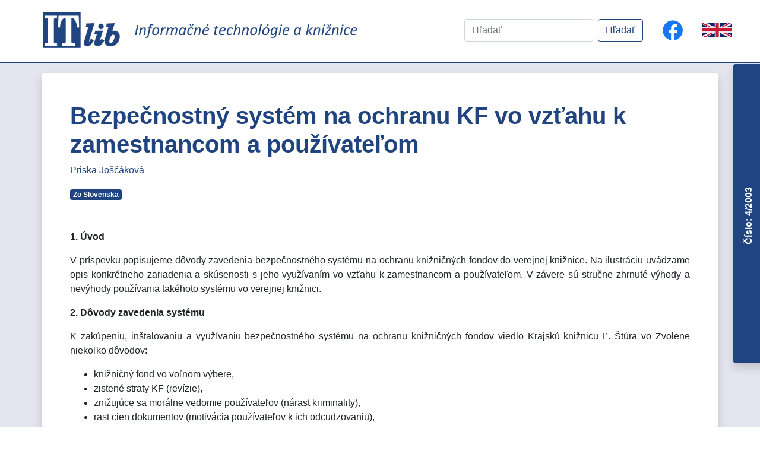

--- FILE ---
content_type: text/html; charset=UTF-8
request_url: https://itlib.cvtisr.sk/clanky/clanek2007/
body_size: 46634
content:
<!DOCTYPE html>
<html lang="sk-SK">

<head>
  <meta charset="UTF-8"> 
  <meta name="viewport" content="width=device-width, initial-scale=1">
  <title>Bezpečnostný systém na ochranu KF vo vzťahu k zamestnancom a používateľom &laquo;  Informačné technológie a knižnice</title>
  <link rel="stylesheet" href="https://itlib.cvtisr.sk/wp-content/themes/ITlib-theme\includes\bootstrap\css\bootstrap.min.css">
  <link href='https://fonts.googleapis.com/css?family=Source+Sans+Pro' rel='stylesheet' type='text/css'>
  <link href='https://fonts.googleapis.com/css?family=Public Sans' rel='stylesheet'>
  <link href="https://fonts.googleapis.com/icon?family=Material+Icons" rel="stylesheet">
  <link href="https://itlib.cvtisr.sk/wp-content/themes/ITlib-theme/blog.css" rel="stylesheet">
  <script async defer crossorigin="anonymous" src="https://connect.facebook.net/en_US/sdk.js"></script>
  <meta name='robots' content='max-image-preview:large' />
<link rel="alternate" title="oEmbed (JSON)" type="application/json+oembed" href="https://itlib.cvtisr.sk/wp-json/oembed/1.0/embed?url=https%3A%2F%2Fitlib.cvtisr.sk%2Fclanky%2Fclanek2007%2F" />
<link rel="alternate" title="oEmbed (XML)" type="text/xml+oembed" href="https://itlib.cvtisr.sk/wp-json/oembed/1.0/embed?url=https%3A%2F%2Fitlib.cvtisr.sk%2Fclanky%2Fclanek2007%2F&#038;format=xml" />
<style id='wp-img-auto-sizes-contain-inline-css' type='text/css'>
img:is([sizes=auto i],[sizes^="auto," i]){contain-intrinsic-size:3000px 1500px}
/*# sourceURL=wp-img-auto-sizes-contain-inline-css */
</style>
<style id='wp-emoji-styles-inline-css' type='text/css'>

	img.wp-smiley, img.emoji {
		display: inline !important;
		border: none !important;
		box-shadow: none !important;
		height: 1em !important;
		width: 1em !important;
		margin: 0 0.07em !important;
		vertical-align: -0.1em !important;
		background: none !important;
		padding: 0 !important;
	}
/*# sourceURL=wp-emoji-styles-inline-css */
</style>
<style id='classic-theme-styles-inline-css' type='text/css'>
/*! This file is auto-generated */
.wp-block-button__link{color:#fff;background-color:#32373c;border-radius:9999px;box-shadow:none;text-decoration:none;padding:calc(.667em + 2px) calc(1.333em + 2px);font-size:1.125em}.wp-block-file__button{background:#32373c;color:#fff;text-decoration:none}
/*# sourceURL=/wp-includes/css/classic-themes.min.css */
</style>
<link rel='stylesheet' id='style-css' href='https://itlib.cvtisr.sk/wp-content/themes/ITlib-theme/style.css?ver=81f011e817e18cee7d9e695cf0b0ff51' type='text/css' media='all' />
<script type="text/javascript" src="https://itlib.cvtisr.sk/wp-includes/js/jquery/jquery.min.js?ver=3.7.1" id="jquery-core-js"></script>
<script type="text/javascript" src="https://itlib.cvtisr.sk/wp-includes/js/jquery/jquery-migrate.min.js?ver=3.4.1" id="jquery-migrate-js"></script>
<script type="text/javascript" src="https://itlib.cvtisr.sk/wp-content/themes/ITlib-theme/includes/js/jquery-3.5.1.min.js?ver=81f011e817e18cee7d9e695cf0b0ff51" id="jquery-script-js"></script>
<script type="text/javascript" id="ITlib-main-js-extra">
/* <![CDATA[ */
var object_name = {"templateUrl":"https://itlib.cvtisr.sk/wp-content/themes/ITlib-theme"};
//# sourceURL=ITlib-main-js-extra
/* ]]> */
</script>
<script type="text/javascript" src="https://itlib.cvtisr.sk/wp-content/themes/ITlib-theme/includes/js/main.js?ver=81f011e817e18cee7d9e695cf0b0ff51" id="ITlib-main-js"></script>
<script type="text/javascript" src="https://itlib.cvtisr.sk/wp-content/themes/ITlib-theme/includes/bootstrap/js/bootstrap.min.js?ver=81f011e817e18cee7d9e695cf0b0ff51" id="Bootstrap-js-js"></script>
<script type="text/javascript" src="https://itlib.cvtisr.sk/wp-content/themes/ITlib-theme/includes/bootstrap/js/bootstrap.bundle.min.js?ver=81f011e817e18cee7d9e695cf0b0ff51" id="Bootstrap-bundle-js"></script>
<link rel="https://api.w.org/" href="https://itlib.cvtisr.sk/wp-json/" /><link rel="alternate" title="JSON" type="application/json" href="https://itlib.cvtisr.sk/wp-json/wp/v2/clanky/2007" /><link rel="EditURI" type="application/rsd+xml" title="RSD" href="https://itlib.cvtisr.sk/xmlrpc.php?rsd" />

<link rel="canonical" href="https://itlib.cvtisr.sk/clanky/clanek2007/" />
<link rel='shortlink' href='https://itlib.cvtisr.sk/?p=2007' />
<link rel="icon" href="https://itlib.cvtisr.sk/wp-content/uploads/2020/11/icon-150x150.jpg" sizes="32x32" />
<link rel="icon" href="https://itlib.cvtisr.sk/wp-content/uploads/2020/11/icon-300x300.jpg" sizes="192x192" />
<link rel="apple-touch-icon" href="https://itlib.cvtisr.sk/wp-content/uploads/2020/11/icon-300x300.jpg" />
<meta name="msapplication-TileImage" content="https://itlib.cvtisr.sk/wp-content/uploads/2020/11/icon-300x300.jpg" />
  <!-- Matomo -->
<!-- Matomo -->
<script>
  var _paq = window._paq = window._paq || [];
  /* tracker methods like "setCustomDimension" should be called before "trackPageView" */
  _paq.push(["setDoNotTrack", true]);
  _paq.push(["disableCookies"]);
  _paq.push(['trackPageView']);
  _paq.push(['enableLinkTracking']);
  (function() {
    var u="//analytics.cvtisr.sk/";
    _paq.push(['setTrackerUrl', u+'matomo.php']);
    _paq.push(['setSiteId', '18']);
    var d=document, g=d.createElement('script'), s=d.getElementsByTagName('script')[0];
    g.async=true; g.src=u+'matomo.js'; s.parentNode.insertBefore(g,s);
  })();
</script>
<!-- End Matomo Code -->


 <style id='global-styles-inline-css' type='text/css'>
:root{--wp--preset--aspect-ratio--square: 1;--wp--preset--aspect-ratio--4-3: 4/3;--wp--preset--aspect-ratio--3-4: 3/4;--wp--preset--aspect-ratio--3-2: 3/2;--wp--preset--aspect-ratio--2-3: 2/3;--wp--preset--aspect-ratio--16-9: 16/9;--wp--preset--aspect-ratio--9-16: 9/16;--wp--preset--color--black: #000000;--wp--preset--color--cyan-bluish-gray: #abb8c3;--wp--preset--color--white: #ffffff;--wp--preset--color--pale-pink: #f78da7;--wp--preset--color--vivid-red: #cf2e2e;--wp--preset--color--luminous-vivid-orange: #ff6900;--wp--preset--color--luminous-vivid-amber: #fcb900;--wp--preset--color--light-green-cyan: #7bdcb5;--wp--preset--color--vivid-green-cyan: #00d084;--wp--preset--color--pale-cyan-blue: #8ed1fc;--wp--preset--color--vivid-cyan-blue: #0693e3;--wp--preset--color--vivid-purple: #9b51e0;--wp--preset--gradient--vivid-cyan-blue-to-vivid-purple: linear-gradient(135deg,rgb(6,147,227) 0%,rgb(155,81,224) 100%);--wp--preset--gradient--light-green-cyan-to-vivid-green-cyan: linear-gradient(135deg,rgb(122,220,180) 0%,rgb(0,208,130) 100%);--wp--preset--gradient--luminous-vivid-amber-to-luminous-vivid-orange: linear-gradient(135deg,rgb(252,185,0) 0%,rgb(255,105,0) 100%);--wp--preset--gradient--luminous-vivid-orange-to-vivid-red: linear-gradient(135deg,rgb(255,105,0) 0%,rgb(207,46,46) 100%);--wp--preset--gradient--very-light-gray-to-cyan-bluish-gray: linear-gradient(135deg,rgb(238,238,238) 0%,rgb(169,184,195) 100%);--wp--preset--gradient--cool-to-warm-spectrum: linear-gradient(135deg,rgb(74,234,220) 0%,rgb(151,120,209) 20%,rgb(207,42,186) 40%,rgb(238,44,130) 60%,rgb(251,105,98) 80%,rgb(254,248,76) 100%);--wp--preset--gradient--blush-light-purple: linear-gradient(135deg,rgb(255,206,236) 0%,rgb(152,150,240) 100%);--wp--preset--gradient--blush-bordeaux: linear-gradient(135deg,rgb(254,205,165) 0%,rgb(254,45,45) 50%,rgb(107,0,62) 100%);--wp--preset--gradient--luminous-dusk: linear-gradient(135deg,rgb(255,203,112) 0%,rgb(199,81,192) 50%,rgb(65,88,208) 100%);--wp--preset--gradient--pale-ocean: linear-gradient(135deg,rgb(255,245,203) 0%,rgb(182,227,212) 50%,rgb(51,167,181) 100%);--wp--preset--gradient--electric-grass: linear-gradient(135deg,rgb(202,248,128) 0%,rgb(113,206,126) 100%);--wp--preset--gradient--midnight: linear-gradient(135deg,rgb(2,3,129) 0%,rgb(40,116,252) 100%);--wp--preset--font-size--small: 13px;--wp--preset--font-size--medium: 20px;--wp--preset--font-size--large: 36px;--wp--preset--font-size--x-large: 42px;--wp--preset--spacing--20: 0.44rem;--wp--preset--spacing--30: 0.67rem;--wp--preset--spacing--40: 1rem;--wp--preset--spacing--50: 1.5rem;--wp--preset--spacing--60: 2.25rem;--wp--preset--spacing--70: 3.38rem;--wp--preset--spacing--80: 5.06rem;--wp--preset--shadow--natural: 6px 6px 9px rgba(0, 0, 0, 0.2);--wp--preset--shadow--deep: 12px 12px 50px rgba(0, 0, 0, 0.4);--wp--preset--shadow--sharp: 6px 6px 0px rgba(0, 0, 0, 0.2);--wp--preset--shadow--outlined: 6px 6px 0px -3px rgb(255, 255, 255), 6px 6px rgb(0, 0, 0);--wp--preset--shadow--crisp: 6px 6px 0px rgb(0, 0, 0);}:where(.is-layout-flex){gap: 0.5em;}:where(.is-layout-grid){gap: 0.5em;}body .is-layout-flex{display: flex;}.is-layout-flex{flex-wrap: wrap;align-items: center;}.is-layout-flex > :is(*, div){margin: 0;}body .is-layout-grid{display: grid;}.is-layout-grid > :is(*, div){margin: 0;}:where(.wp-block-columns.is-layout-flex){gap: 2em;}:where(.wp-block-columns.is-layout-grid){gap: 2em;}:where(.wp-block-post-template.is-layout-flex){gap: 1.25em;}:where(.wp-block-post-template.is-layout-grid){gap: 1.25em;}.has-black-color{color: var(--wp--preset--color--black) !important;}.has-cyan-bluish-gray-color{color: var(--wp--preset--color--cyan-bluish-gray) !important;}.has-white-color{color: var(--wp--preset--color--white) !important;}.has-pale-pink-color{color: var(--wp--preset--color--pale-pink) !important;}.has-vivid-red-color{color: var(--wp--preset--color--vivid-red) !important;}.has-luminous-vivid-orange-color{color: var(--wp--preset--color--luminous-vivid-orange) !important;}.has-luminous-vivid-amber-color{color: var(--wp--preset--color--luminous-vivid-amber) !important;}.has-light-green-cyan-color{color: var(--wp--preset--color--light-green-cyan) !important;}.has-vivid-green-cyan-color{color: var(--wp--preset--color--vivid-green-cyan) !important;}.has-pale-cyan-blue-color{color: var(--wp--preset--color--pale-cyan-blue) !important;}.has-vivid-cyan-blue-color{color: var(--wp--preset--color--vivid-cyan-blue) !important;}.has-vivid-purple-color{color: var(--wp--preset--color--vivid-purple) !important;}.has-black-background-color{background-color: var(--wp--preset--color--black) !important;}.has-cyan-bluish-gray-background-color{background-color: var(--wp--preset--color--cyan-bluish-gray) !important;}.has-white-background-color{background-color: var(--wp--preset--color--white) !important;}.has-pale-pink-background-color{background-color: var(--wp--preset--color--pale-pink) !important;}.has-vivid-red-background-color{background-color: var(--wp--preset--color--vivid-red) !important;}.has-luminous-vivid-orange-background-color{background-color: var(--wp--preset--color--luminous-vivid-orange) !important;}.has-luminous-vivid-amber-background-color{background-color: var(--wp--preset--color--luminous-vivid-amber) !important;}.has-light-green-cyan-background-color{background-color: var(--wp--preset--color--light-green-cyan) !important;}.has-vivid-green-cyan-background-color{background-color: var(--wp--preset--color--vivid-green-cyan) !important;}.has-pale-cyan-blue-background-color{background-color: var(--wp--preset--color--pale-cyan-blue) !important;}.has-vivid-cyan-blue-background-color{background-color: var(--wp--preset--color--vivid-cyan-blue) !important;}.has-vivid-purple-background-color{background-color: var(--wp--preset--color--vivid-purple) !important;}.has-black-border-color{border-color: var(--wp--preset--color--black) !important;}.has-cyan-bluish-gray-border-color{border-color: var(--wp--preset--color--cyan-bluish-gray) !important;}.has-white-border-color{border-color: var(--wp--preset--color--white) !important;}.has-pale-pink-border-color{border-color: var(--wp--preset--color--pale-pink) !important;}.has-vivid-red-border-color{border-color: var(--wp--preset--color--vivid-red) !important;}.has-luminous-vivid-orange-border-color{border-color: var(--wp--preset--color--luminous-vivid-orange) !important;}.has-luminous-vivid-amber-border-color{border-color: var(--wp--preset--color--luminous-vivid-amber) !important;}.has-light-green-cyan-border-color{border-color: var(--wp--preset--color--light-green-cyan) !important;}.has-vivid-green-cyan-border-color{border-color: var(--wp--preset--color--vivid-green-cyan) !important;}.has-pale-cyan-blue-border-color{border-color: var(--wp--preset--color--pale-cyan-blue) !important;}.has-vivid-cyan-blue-border-color{border-color: var(--wp--preset--color--vivid-cyan-blue) !important;}.has-vivid-purple-border-color{border-color: var(--wp--preset--color--vivid-purple) !important;}.has-vivid-cyan-blue-to-vivid-purple-gradient-background{background: var(--wp--preset--gradient--vivid-cyan-blue-to-vivid-purple) !important;}.has-light-green-cyan-to-vivid-green-cyan-gradient-background{background: var(--wp--preset--gradient--light-green-cyan-to-vivid-green-cyan) !important;}.has-luminous-vivid-amber-to-luminous-vivid-orange-gradient-background{background: var(--wp--preset--gradient--luminous-vivid-amber-to-luminous-vivid-orange) !important;}.has-luminous-vivid-orange-to-vivid-red-gradient-background{background: var(--wp--preset--gradient--luminous-vivid-orange-to-vivid-red) !important;}.has-very-light-gray-to-cyan-bluish-gray-gradient-background{background: var(--wp--preset--gradient--very-light-gray-to-cyan-bluish-gray) !important;}.has-cool-to-warm-spectrum-gradient-background{background: var(--wp--preset--gradient--cool-to-warm-spectrum) !important;}.has-blush-light-purple-gradient-background{background: var(--wp--preset--gradient--blush-light-purple) !important;}.has-blush-bordeaux-gradient-background{background: var(--wp--preset--gradient--blush-bordeaux) !important;}.has-luminous-dusk-gradient-background{background: var(--wp--preset--gradient--luminous-dusk) !important;}.has-pale-ocean-gradient-background{background: var(--wp--preset--gradient--pale-ocean) !important;}.has-electric-grass-gradient-background{background: var(--wp--preset--gradient--electric-grass) !important;}.has-midnight-gradient-background{background: var(--wp--preset--gradient--midnight) !important;}.has-small-font-size{font-size: var(--wp--preset--font-size--small) !important;}.has-medium-font-size{font-size: var(--wp--preset--font-size--medium) !important;}.has-large-font-size{font-size: var(--wp--preset--font-size--large) !important;}.has-x-large-font-size{font-size: var(--wp--preset--font-size--x-large) !important;}
/*# sourceURL=global-styles-inline-css */
</style>
</head>

 
<body>
    <header>
        <nav class="navbar navbar-light bg-white rounded mb-1">
				<div class="d-md-flex col-xl-6 pl-xl-5 align-items-center">
					<div>
						<a class="navbar-brand" href="/">
							<img id="ITlib-logo" src="https://itlib.cvtisr.sk/wp-content/themes/ITlib-theme/img/ITlib.png" class="d-inline-block align-top" alt="">
						</a>
					</div>
					<div>
						<a class="navbar-brand" href="/">
							<img id="ITlib-logo-text" src="https://itlib.cvtisr.sk/wp-content/themes/ITlib-theme/img/logo_text.png" class="d-inline-block align-top" alt="">
						</a>
					</div>
				</div>
				<div class="col-xl-6">
					<div class="d-flex justify-content-xl-end align-items-center">
												<form id="searchform" class="form-inline p-3" action="/" method="GET">
							<input class="form-control mr-sm-2 search-field" type="text" name="s" placeholder="Hľadať" aria-label="Hľadať" value="">
							<input type="hidden" name="lang" value="sk">
							<button class="btn btn-itlib my-2 my-sm-0" type="submit">Hľadať</button>
						</form> 
						
						<a class="p-3 text-center"  href="https://www.facebook.com/casopisITlib/" title="Sledujte nás na Facebooku!">
							<img src="https://itlib.cvtisr.sk/wp-content/themes/ITlib-theme/img/f_logo_58.png" width="auto"  height="36px" class="d-inline-block align-top" alt="FB">
						</a>
						<div class="p-3 text-center language-switch">
															<a class="language-switch" href="https://itlib.cvtisr.sk/homepage/">
									<img src="https://itlib.cvtisr.sk/wp-content/themes/ITlib-theme/img/ENG.gif" Title="English language">
								</a>
													</div>
						
					</div>
				</div>
        </nav>
    </header>
    <main role="main">
                
        <div class="bg-secondary py-2">
            <div class="container rounded my-2 p-5 bg-white shadow">
                <h1>Bezpečnostný systém na ochranu KF vo vzťahu k zamestnancom a používateľom</h1>
                <div id="autori" class="pb-3"><a href="https://itlib.cvtisr.sk/autor/priska-joscakova/">Priska Joščáková</a></div><a class="mr-1" href="https://itlib.cvtisr.sk/rubrika/zo-slovenska/"><span class="badge badge-itlib">Zo Slovenska</span></a>
                <div class="text-justify mt-4">
                    <p><span> <br /> <strong>1. Úvod</strong> </span></p>
<p><span>V príspevku popisujeme dôvody zavedenia bezpečnostného systému na ochranu knižničných fondov do verejnej knižnice. Na ilustráciu uvádzame opis konkrétneho zariadenia a skúsenosti s jeho využívaním vo vzťahu k zamestnancom a používateľom. V závere sú stručne zhrnuté výhody a nevýhody používania takéhoto systému vo verejnej knižnici.</span></p>
<p><strong> <span>2. Dôvody zavedenia systému</span> </strong></p>
<p><span>K zakúpeniu, inštalovaniu a využívaniu bezpečnostného systému na ochranu knižničných fondov viedlo Krajskú knižnicu Ľ. Štúra vo Zvolene niekoľko dôvodov:</span></p>
<ul>
<li><span>knižničný fond vo voľnom výbere,</span></li>
<li><span>zistené straty KF (revízie),</span></li>
<li><span>znižujúce sa morálne vedomie používateľov (nárast kriminality),</span></li>
<li><span>rast cien dokumentov (motivácia používateľov k ich odcudzovaniu),</span></li>
<li><span>zvýšený počet registrovaných používateľov a výpožičiek (vysoká návštevnosť v priestoroch knižnice),</span></li>
<li><span>výchova používateľov k samostatnému výberu dokumentov (kvôli nedostatku zamestnancov),</span></li>
<li><span>zmena organizácie práce (zrušenie niekoľkých výpožičných miest a sústredenie výpožičného procesu do centrálneho výpožičného pultu, čím sa dosiahlo, že nebolo nevyhnutné zaoberať sa nákupom ochranného systému pre výpožičné pulty jednotlivých oddelení – šetrenie nákladov),</span></li>
<li><span>zatraktívnenie knižnice (málo verejných knižníc na Slovensku využíva ochranné systémy proti odcudzovaniu KF),</span></li>
<li><span>zabezpečenie ochrany KF moderným a potrebným zariadením, bežným vo verejných knižniciach európskych krajín.</span></li>
</ul>
<p><strong> <span>3. Popis bezpečnostného systému na ochranu KF</span> </strong></p>
<p><span>Pri výbere bezpečnostného systému na ochranu knižničných fondov bolo rozhodujúce, aby – na rozdiel od systémov využívaných v obchodnej sieti (týchto systémov je v ponuke veľa), kde si zákazník zakúpi tovar a v podstate ho už obchod po odblokovaní (deaktivácii) neeviduje – bol v knižnici taký systém, pri ktorom by vydaný “tovar” z knižnice (knižničná jednotka) mohol byť opäť vrátený do knižničného fondu. Takýchto systémov je na Slovensku pomerne málo.</span></p>
<p><span>Krajská knižnica Ľ. Štúra vo Zvolene disponuje <strong>elektromagnetickým</strong> bezpečnostným systémom METO, firmy Slovak Alarms, s. r. o., Poprad. Ide o nový systém, ktorý táto firma po prvýkrát zaviedla do verejnej knižnice.</span></p>
<p><img src=https://itlib.cvtisr.sk/wp-content/uploads/images/archiv/03/jos1.jpg alt="jos1.jpg (24090 bytes)" height="373" width="498" /></p>
<p align="center"><em> <span>Rozmiestnenie jednotlivých častí bezpečnostného systému na ochranu KF <br />pri centrálnom výpožičnom pulte <br />(1 &#8211; elektronika, 2 &#8211; deaktivátor, 3 &#8211; aktivátor, 4 &#8211; antény/brány)</span> </em></p>
<p><span>Systém pozostáva z:</span></p>
<p><img src=https://itlib.cvtisr.sk/wp-content/uploads/images/archiv/03/jos2.jpg alt="jos2.jpg (8358 bytes)" height="214" width="250" /></p>
<ul>
<li><span> <strong>elektroniky</strong> so synchronizačnými káblami (2 kovové bedne vysoké 18, široké 32 a s hĺbkou 30 cm, položené na seba).</span></li>
</ul>
<p><span>Zariadenie má dve koncovky do elektrických zásuviek. Tieto musia byť vždy v elektrickej sieti. Po zapojení do elektrickej siete sa potom naraz obidvomi rukami musia zapnúť tlačidlá na elektronike s označením 1 a 0. Pri výpadku elektriny nie je potrebné elektroniku vypínať, po nabehnutí sa dá opäť do chodu. V prípade, že bude potrebné elektroniku odstaviť, tak najprv vypneme obidve tlačidlá na elektronike súčasne a potom vyberieme koncovky z elektrickej zástrčky. Synchronizačné káble, ktoré sú pripojené k elektronike, sa nesmú zo zadnej strany (tela elektroniky) vyťahovať. Keď opätovne pripájame elektroniku, trvá spojenie niekoľko sekúnd a zariadenie tíško klepká. Po ukončení tohto zvuku je zariadenie prispôsobené prevádzke;</span></p>
<p><span>&nbsp;</span></p>
<p><img src=https://itlib.cvtisr.sk/wp-content/uploads/images/archiv/03/jos3.jpg alt="jos3.jpg (6199 bytes)" height="219" width="250" /></p>
<ul>
<li><span> <strong>deaktivátora</strong> (kovová doštička dlhá 26,5 a široká 12 cm), zabudovaného do plochy pultu, čo neumožňuje premiestnenie plochy pultu do iných priestorov. Preto pri inštalácii deaktivátora bolo potrebné zvážiť miesto jeho umiestnenia.</span></li>
</ul>
<p><span>Deaktivátor sa využíva pri vypožičiavaní dokumentov. Vypožičiavaný dokument sa priloží na kovovú doštičku a prejde sa ním po doštičke. Dôležitý je kontakt knihy s kovovou doštičkou, ktorá deaktivuje (odblokuje) ochranný štítok s kovovým prúžkom. Deaktivátor sa nemôže používať pri audio- a videokazetách, ako aj počítačových disketách;</span></p>
<p><span>&nbsp;</span></p>
<p><img src=https://itlib.cvtisr.sk/wp-content/uploads/images/archiv/03/jos4.jpg alt="jos4.jpg (5339 bytes)" height="214" width="250" /></p>
<ul>
<li><span> <strong>aktivátora</strong> so zdrojom, s rozmermi dĺžka 35 a šírka 29 cm, čo umožňuje jeho umiestnenie podľa potrieb obsluhujúceho.</span></li>
</ul>
<p><span>Aktivátor musí byť pripojený k zdroju. Zdroj sa pripojí do elektrickej siete. Aktivátor je z materiálu, na ktorý sa nemôže nič, okrem kníh, klásť, nesmie naň padnúť nijaký predmet (pôsobí ako keby bol vyrobený z hrubého tmavého skla so zeleným pásom) a je v podstate prenosný aj so zdrojom. Aktivátor reaktivuje ochranný štítok pri vrátení dokumentov. Reaktivuje vtedy, keď cez strednú časť aktivátora prejdeme knihou tak, že obidve svetielka na ploche vľavo aj vpravo zasvietia zeleným svetielkom. Vtedy je reaktivácia úspešná;</span></p>
<p><span>&nbsp;</span></p>
<p><img src=https://itlib.cvtisr.sk/wp-content/uploads/images/archiv/03/jos5.jpg alt="jos5.jpg (7134 bytes)" height="214" width="250" /></p>
<ul>
<li><span> <strong>antén</strong> (2 sklené brány vysoké 160 cm, vyplnené kovovými segmentmi, zabudované do podlahy a vzdialené od seba 124 cm).</span></li>
</ul>
<p><span>Brány, cez ktoré používatelia prechádzajú s deaktivovanými dokumentmi, zabezpečujú ochranu KF. V prípade, že vypožičaný dokument nebol deaktivovaný (odblokovaný), vyvolá na bránach (anténach) zvukový poplach – ako keby niekoľkokrát niekto zapískal na píšťalke – a zároveň sa rozsvietia v ich hornej časti červené svetielka. V tomto je ochranné zariadenie nekompromisné a zaručuje dôležitý fakt – upozorní na prípadné odcudzovanie, resp. náhodné vynesenie dokumentu z knižnice bez zaevidovania.</span></p>
<p><span>Náklady na bezpečnostný systém ochrany knižničných fondov predstavovali sumu asi 350 000,- Sk.</span></p>
<p><span>Aby bolo možné bezpečnostný systém na ochranu KF využiť v plnom rozsahu knižnica musela nevyhnutne zabezpečiť zakúpenie ochranných štítkov (nálepiek), ktoré disponujú tenkým kovovým prúžkom, a ich umiestnenie do vnútra jednotlivých knižničných jednotiek. Veľkosť štítkov bola v ponuke rôznorodá, ako aj ponuka vzorov (napr. biele, priesvitné, s potlačou čiarového kódu a pod). Knižnica sa rozhodla pre štítky biele a priesvitné (5 x 1 cm) a v ďalšom období aj s potlačou falošného čiarového kódu. Cena jedného ochranného štítka (nálepky) sa pohybuje v sume asi 2,40 Sk.</span></p>
<p><strong> <span>4. Adaptabilita zamestnancov</span> </strong></p>
<p><span>Pred spustením bezpečnostného systému ochrany KF do prevádzky sa zamestnanci niekoľkokrát stretli, aby sa so systémom oboznámili. Časovo najnáročnejšie bolo zabezpečovanie vlepovania ochranných štítkov do knižničných jednotiek (v prvej etape asi 1/3 fondu z celkového počtu 180 000 knižničných jednotiek) ešte pred spustením bezpečnostného systému na ochranu KF. Ochranný štítok (nálepku) bolo potrebné vložiť do dokumentu tak, aby bola čo najbližšie k obalu knihy, aby deaktivácia a aktivácia boli úspešné (dosah kvalitnej účinnosti ochrannej nálepky obmedzený na hrúbku 0,5 cm). Navrhovali sa rôzne riešenia umiestnenia ochranných štítkov do knihy, a to tak, aby používateľ nemal možnosť ochranný štítok okamžite zbadať. Preto sa pristúpilo k technológii prekrytia štítku prilepením voľnej strany k chrbátu dokumentu, čo predstavovalo finančné náklady na nákup lepidla a náročnosť na prácu. Nové prírastky umožňujú efektívnejšie riešenie – vlepenie ochranného štítku pod štítok s čiarovým kódom dokumentu, čo umožňuje okamžitú kontrolu súčasne čiarového kódu a aj ochranného štítku.</span></p>
<p><span>Deaktivácia a aktivácia dokumentov prebiehajú veľmi rýchlo (1 až 2 sekundy), takže používateľ okrem zaregistrovania údajov v databáze knižnično-informačného systému tento úkon knihovníka ani nezaregistruje. Praxou sme získali poznanie, že aktivovať a deaktivovať dokument je nevyhnutné aj pri medziknižničnej výpožičnej službe, pretože pri prenášaní balíkov na poštu brány vydávali výstražný zvuk. Pri práci s ochranným systémom je dôležité, aby každá knižničná jednotka bola aktivovaná (keď sa vráti) a deaktivovaná (keď sa vypožičia) bez toho, aby knihovník pred čitateľom sledoval, či je vybavená ochranným štítkom alebo nie1.</span></p>
<p><strong> <span>5. Reakcie používateľov</span> </strong></p>
<p><span>Prvé reakcie čitateľov na ochranný systém boli kritické. Ich nespokojnosť pramenila predovšetkým z toho, že im nebolo umožnené vypožičiavať si momentálne iným čitateľom vrátenú knihu, lebo tá, pokiaľ ešte nemala ochranný štítok, bola presunutá na pracovisko, kde ju museli týmto ochranným štítkom opatriť. Čitateľom bola prístupná o niekoľko hodín. Reakcie boli zverejnené aj v médiách. Postupne, keď sa celý “živý fond” zabezpečil ochrannými štítkami, negatívne reakcie zanikli. V súčasnosti sa ochranná nálepka vlepí do každého nového dokumentu.</span></p>
<p><span>Na začiatku využívania bezpečnostného systému ochrany KF sa ukazoval aj ďalší problém – zábudlivosť knihovníka deaktivovať (odblokovať) knižničnú jednotku, nakoľko to ešte v jeho činnosti nebolo plne zaužívané. Pre čitateľa to znamenalo, že ho v bránach prekvapila zvuková výstraha a bol z toho zmätený a vyľakaný. Samotný knihovník sa musel rýchlo adaptovať a pri vybavovaní už napríklad ďalšieho čitateľa rýchlo zareagovať a vrátiť čitateľa späť k pultu, aby skontroloval zaevidované výpožičky a opätovne deaktivoval dokumenty, čo, prirodzene, zdržiavalo vybavovanie ďalších používateľov. Ak tak nestihol urobiť, používateľ odišiel s takýmito dokumentmi domov.</span></p>
<p><span>Nevýhodou pre používateľa bolo, že ak navštívil nejaké iné zariadenie, najčastejšie obchod, dostala knižnica informáciu, že v obchode “pípali knihy”. Preto knižnica sledovala niekoľko týždňov prácu knihovníkov pri pulte v tzv. testovacej fáze, v ktorej sa v dlhších časových intervaloch vystriedali všetci zamestnanci služieb a zvykli si na nové úkony (aj keď nenáročné, ale zodpovedné), aby sa tento nedostatok korigoval. V súčasnosti je takýto “poplach” zriedkavý a ak bol spôsobený knihovníkom, tento sa čitateľovi ospravedlní. Samotní používatelia dnes už upozornia knihovníka, aby mu nezabudol “odblokovať” vypožičiavané dokumenty. Najväčšou atrakciou sa brány stali pre detských čitateľov, ktorí často požadujú, že by si radi prešli bránou s knihou len tak, aby im “pískala”, a potom sa spokojné vracajú k pultu, aby si dali dokument deaktivovať.</span></p>
<p><span>Pôvodný návrh pri spustení bezpečnostného systému na ochranu KF bol taký, že pri “zachytení” používateľa na bránach sa automaticky uzavrú aj dvere, aby používateľ neunikol. Od tejto realizácie sa však kvôli bezpečnosti zamestnancov upustilo, aby nedošlo ku konfliktu a najmä fyzickému napadnutiu knihovníka. Reakcia zlodejov je totiž nevyspytateľná a najmä môže byť aj agresívna. Prípady podozrenia z odcudzenia, ktoré boli počas praxe zaznamenané (3x) boli bezkonfliktne vyriešené zatiaľ tak, že čitateľ “odcudzený” dokument vrátil s vyjadrením, že ho zabudol dať zaevidovať.</span></p>
<p><strong> <span>6. Záver</span> </strong></p>
<p><span>Z niekoľkomesačných skúseností si dovoľujeme načrtnúť výhody a nevýhody bezpečnostného systému vo verejnej knižnici. Zavedenie bezpečnostného systému na ochranu KF z nášho pohľadu síce skomplikovalo činnosť knihovníka, ale na druhej strane má knižnica výhodu, že sú dokumenty chránené. Predpokladá sa, že jednoznačne došlo k zníženiu strát spôsobovaných odcudzovaním knižničných jednotiek vo voľnom výbere približne o 80 – 85 %. Používatelia si postupne na systém zvykajú a už aj zo psychologického hľadiska pôsobí účinne. Knihovník má viac času na individuálnu komunikáciu s používateľom. Využívanie systému zvýšilo záujem používateľov a zvedavosť prilákala nových čitateľov, najmä z radov detí do 15 rokov. Súčasne sa zriaďovateľ knižnice zaujímal o možnosti aplikácie takéhoto systému aj v ďalších knižniciach v regióne. Knižnicu navštívilo viacero novinárov a o systéme ochrany KF sa vysielalo niekoľko relácií a televíznych šotov spracovaných médiami, a to napriek tomu, že knižnica v tomto smere ani nemala o publicitu záujem.</span></p>
<p><span>Nevýhodou takéhoto systému sú jeho vysoké finančné náklady na zakúpenie a permanentné zabezpečovanie ochranných štítkov (nálepiek) a ich vlepovanie do knižničných jednotiek. Nové prírastky sa okamžite a efektívne ochránia nalepením ochrannej nálepky pod štítok s čiarovým kódom. Zároveň je knihovník povinný zabezpečovať pri výpožičnom procese deaktiváciu a aktiváciu každej knižničnej jednotky.</span></p>
<hr align="left" width="50%" />
<p><span>Poznámka</span></p>
<p><span>1. Knižnica v roku 2003 využila možnosti získania finančných prostriedkov na zakúpenie ochranných štítkov aj prostredníctvom projektov a získala grant na ďalšie pokračovanie v ochrane KF.</span></p>
                </div>
                <div>
                    <h6>Zdieľať:</h6>
                    <button id="fbShareBtn" class="btn btn-primary" type="button" title="Zdieľať cez Facebook">
                        <svg xmlns="http://www.w3.org/2000/svg" width="16" height="16" fill="currentColor" class="bi bi-facebook" viewBox="0 0 16 16">
                            <path d="M16 8.049c0-4.446-3.582-8.05-8-8.05C3.58 0-.002 3.603-.002 8.05c0 4.017 2.926 7.347 6.75 7.951v-5.625h-2.03V8.05H6.75V6.275c0-2.017 1.195-3.131 3.022-3.131.876 0 1.791.157 1.791.157v1.98h-1.009c-.993 0-1.303.621-1.303 1.258v1.51h2.218l-.354 2.326H9.25V16c3.824-.604 6.75-3.934 6.75-7.951z" />
                        </svg>
                    </button>
                    <a class="btn btn-primary" href="mailto:?subject=ITlib&amp;body=Pozri tento članok https://itlib.cvtisr.sk/clanky/clanek2007/." title="Zdieľať cez email">
                        <svg xmlns="http://www.w3.org/2000/svg" width="16" height="16" fill="currentColor" class="bi bi-envelope-fill" viewBox="0 0 16 16">
                            <path d="M.05 3.555A2 2 0 0 1 2 2h12a2 2 0 0 1 1.95 1.555L8 8.414.05 3.555zM0 4.697v7.104l5.803-3.558L0 4.697zM6.761 8.83l-6.57 4.027A2 2 0 0 0 2 14h12a2 2 0 0 0 1.808-1.144l-6.57-4.027L8 9.586l-1.239-.757zm3.436-.586L16 11.801V4.697l-5.803 3.546z"></path>
                        </svg>
                    </a>
                </div>
            </div>
        </div>
        <!-- Obsah cisla -->
        <div class="itlib-cislo-menu-container shadow rounded bg-itlib row">
            <div class="col-2 align-self-center">
                <a href="https://itlib.cvtisr.sk/cislo/4-2003/"><h6 class="rotated"><div id="issue-header" class="text-nowrap text-white">Číslo: 4/2003</div></h6></a></div><div class="col-10 border-left p-1 bg-white overflow-auto itlib-cislo-menu"><h6 style="border-bottom: 1px solid black;border: bottom;">Obsah čísla</h6><div class="my-2"><a href="https://itlib.cvtisr.sk/?post_type=clanky&#038;p=1920">Príhovor</a></div><div class="my-2"><a href="https://itlib.cvtisr.sk/?post_type=clanky&#038;p=1994">Je stratégia pre knižnice potrebná?</a></div><div class="my-2"><a href="https://itlib.cvtisr.sk/?post_type=clanky&#038;p=1995">Manažér alebo líder</a></div><div class="my-2"><a href="https://itlib.cvtisr.sk/?post_type=clanky&#038;p=1996">Ocenenie ako motivačný faktor rozvoja knižníc</a></div><div class="my-2"><a href="https://itlib.cvtisr.sk/?post_type=clanky&#038;p=1998">Riadenie knižnice z pohľadu jednej verejnej knižnice</a></div><div class="my-2"><a href="https://itlib.cvtisr.sk/?post_type=clanky&#038;p=2002">Tréningy manažmentu kultúry</a></div><div class="my-2"><a href="https://itlib.cvtisr.sk/?post_type=clanky&#038;p=2003">Akademická knižnica a informačný manažment akademických činností </a></div><div class="my-2"><a href="https://itlib.cvtisr.sk/?post_type=clanky&#038;p=2005">Vývoj knižnično-informačných služieb na pôde SEK EU</a></div><div class="my-2"><a href="https://itlib.cvtisr.sk/?post_type=clanky&#038;p=2006">Public relations Národného informačného strediska Hasičského a záchranného zboru</a></div><div class="my-2"><a class="itlib-opened" href="#">Bezpečnostný systém na ochranu KF vo vzťahu k zamestnancom a používateľom</a></div><div class="my-2"><a href="https://itlib.cvtisr.sk/?post_type=clanky&#038;p=2008">Jubilujúce Centrum vedecko-technických informácií SR</a></div><div class="my-2"><a href="https://itlib.cvtisr.sk/?post_type=clanky&#038;p=2009">Obzretie sa za výročím a prezentáciou MKP</a></div><div class="my-2"><a href="https://itlib.cvtisr.sk/?post_type=clanky&#038;p=2010">Jubilejná komisia pre služby a Krajská knižnica v Karlových Varoch</a></div><div class="my-2"><a href="https://itlib.cvtisr.sk/?post_type=clanky&#038;p=2011">Zo zahraničnej literatúry</a></div><div class="my-2"><a href="https://itlib.cvtisr.sk/?post_type=clanky&#038;p=2012">Ako zmeniť imidž knižnice?</a></div><div class="my-2"><a href="https://itlib.cvtisr.sk/?post_type=clanky&#038;p=2016">Infomix</a></div><div class="my-2"><a href="https://itlib.cvtisr.sk/?post_type=clanky&#038;p=1997">Opýtali sme sa...</a></div><div class="my-2"><a href="https://itlib.cvtisr.sk/?post_type=clanky&#038;p=2015">Tematické zameranie časopisu na rok 2004</a></div><div class="my-2"><a href="https://itlib.cvtisr.sk/?post_type=clanky&#038;p=1999">Štatistika – potrebujeme ju?</a></div><div class="my-2"><a href="https://itlib.cvtisr.sk/?post_type=clanky&#038;p=2000">Výročné správy a ich význam</a></div><div class="my-2"><a href="https://itlib.cvtisr.sk/?post_type=clanky&#038;p=2001">Fundraising v knižniciach alebo niekoľko inšpiratívnych zamyslení...</a></div><div class="my-2"><a href="https://itlib.cvtisr.sk/?post_type=clanky&#038;p=2004">Vydávanie vlastného periodika – jeden z hlavných pilierov public relations knižnice</a></div><div class="my-2"><a href="https://itlib.cvtisr.sk/?post_type=clanky&#038;p=2013">Dva dni z riadenia jedného projektu</a></div><div class="my-2"><a href="https://itlib.cvtisr.sk/?post_type=clanky&#038;p=2014">Pohľad z druhej strany</a></div><div class="my-2"><a href="https://itlib.cvtisr.sk/?post_type=clanky&#038;p=2017">InfoLIB</a></div>            </div>
        </div>
        <!-- End obsah cisla -->
<!-- Modal for presentation of images on the page -->

            <div id="imagemodal" class="modal fade bd-example-modal-xl" tabindex="-1" role="dialog"
                aria-hidden="true">
                <div class="modal-dialog modal-xl text-center">
                    <button type="button" class="close btn p-2" data-dismiss="modal" aria-label="Close">
                        <span aria-hidden="true">×</span>
                    </button>
                    <div>
                        <img src="" class="imagepreview w-100" style="max-width: 100%;" >
                    </div>
                </div>
                    <a class="carousel-control-prev" href="#carouselExample" role="button" data-slide="prev">
                    <span class="carousel-control-prev-icon" aria-hidden="true"></span>
                    <span class="sr-only">Previous</span>
                </a>
                <a class="carousel-control-next" href="#carouselExample" role="button" data-slide="next">
                    <span class="carousel-control-next-icon" aria-hidden="true"></span>
                    <span class="sr-only">Next</span>
                </a>
            </div>
<!-- End of modal -->
        </main>  
        <footer class="site-footer bg-itlib white-text">
            <!-- To top button -->
                    <a href="#" id="toTopBtn" class = "btn shadow">
                        <svg width="1em" height="1em" viewBox="1 1 16 16" class="bi bi-chevron-up" fill="currentColor" xmlns="http://www.w3.org/2000/svg">
                            <path fill-rule="evenodd" d="M7.646 4.646a.5.5 0 0 1 .708 0l6 6a.5.5 0 0 1-.708.708L8 5.707l-5.646 5.647a.5.5 0 0 1-.708-.708l6-6z"/>
                        </svg>
                    </a>
            <!-- End of To top button -->

            <div class="container">
				<div class="container p-3">
															<section id="footer-menu" class="row">
						
						<div class="col-md-4">
							<a href="https://itlib.cvtisr.sk/o-casopise/">O časopise</a>
							<ul class="list-unstyled">
							<li><a href="https://itlib.cvtisr.sk/cisla/">Archív čísiel</a></li>
							<li><a href="https://itlib.cvtisr.sk/clanky/">Vyhľadávanie článkov</a></li>
							<li><a href="https://itlib.cvtisr.sk/redakcna-rada/">Redakcia</a></li>
							<li><a href="https://itlib.cvtisr.sk/inzercia/">Inzercia</a></li>
							<li><a href="https://itlib.cvtisr.sk/kontakt/">Kontakt</a></li>
							<li><a href="https://itlib.cvtisr.sk/pre-autorov/#gdpr">GDPR</a></li>
							
							</ul>
						</div>
						<div class="col-md-4">
							<a href="https://itlib.cvtisr.sk/pre-autorov/">
							Pre Autorov</a>
							<ul class="list-unstyled">
							<li><a href="https://itlib.cvtisr.sk/pre-autorov/#autorpok">Autorské pokyny</a></li>
							<li><a href="https://itlib.cvtisr.sk/o-casopise/#reck">Recenzné konanie </a></li>
							<li><a href="https://itlib.cvtisr.sk/o-casopise/#oal">Otvorený prístup </a></li>
							<li><a href="https://itlib.cvtisr.sk/pokyny-recenzenta/">Pokyny pre recenzenta </a></li>
							
							</ul>
						</div>
						<div class="col-md-4">
							<ul class="list-unstyled">
							<li>Všetky články sú licencované pod licenciou <a href="https://creativecommons.org/licenses/by/4.0/deed.sk" target="_blank">Creative Commons Attribution 4.0 International (CC BY 4.0)</a>. Autori si ponechávajú autorské práva a môžu svoje články archivovať v repozitároch. Poplatky za spracovanie článkov (APC) sa nevyberajú.</li>
							</ul>
						</div>
					</section>	
										</div>
				
				</div>
				<div class="b-block d-sm-flex justify-content-center">
                                            <div class="p-3">
                            <a href="https://www.minedu.sk/">
                                <img src="https://itlib.cvtisr.sk/wp-content/themes/ITlib-theme/img/Logo_Minedu_SK_1F_c_white.png" width="auto"  height="85px" class="d-inline-block" alt="Ministerstvo školstva, výskumu, vývoja a mládeže SR">
                            </a>
                        </div>
                        <div class="p-3">
                            <a href="https://www.cvtisr.sk/">
                                <img src="https://itlib.cvtisr.sk/wp-content/themes/ITlib-theme/img/cvti-logo-kruh-white.png" width="auto"  height="85px" class="d-inline-block" alt="CENTRUM VEDECKO-TECHNICKÝCH INFORMÁCIÍ SR">                        
                            </a>
                        </div>
                    				</div>
                <hr class="hr-light">
                <!-- Copyright -->
				                 <div class="footer-copyright text-center pb-1">© 2001–2025 Informačné technológie a knižnice (ITlib)
                </div>
				 				<div class="footer-copyright text-center pb-1">
                    Centrum vedecko-technických informácií SR (CVTI SR)                 </div>
                <!-- Copyright -->
                <div class="footer-copyright text-center pb-1">
                    ISSN 1336-0779 (online vydanie)  ISSN 1335-793X (tlačené vydanie)                </div>
				<div class="footer-copyright text-center pb-5">
                    EV 41/22/EPP                </div>
            </div>
        </footer>
        <script type="speculationrules">
{"prefetch":[{"source":"document","where":{"and":[{"href_matches":"/*"},{"not":{"href_matches":["/wp-*.php","/wp-admin/*","/wp-content/uploads/*","/wp-content/*","/wp-content/plugins/*","/wp-content/themes/ITlib-theme/*","/*\\?(.+)"]}},{"not":{"selector_matches":"a[rel~=\"nofollow\"]"}},{"not":{"selector_matches":".no-prefetch, .no-prefetch a"}}]},"eagerness":"conservative"}]}
</script>
<script type="text/javascript">
(function() {
				var expirationDate = new Date();
				expirationDate.setTime( expirationDate.getTime() + 31536000 * 1000 );
				document.cookie = "pll_language=sk; expires=" + expirationDate.toUTCString() + "; path=/; secure; SameSite=Lax";
			}());

</script>
<script type="text/javascript" src="https://itlib.cvtisr.sk/wp-content/themes/ITlib-theme/includes/js/fbsharing.js?ver=81f011e817e18cee7d9e695cf0b0ff51" id="fbsharing-js"></script>
<script type="text/javascript" src="https://itlib.cvtisr.sk/wp-content/themes/ITlib-theme/includes/js/zoom-image.js?ver=81f011e817e18cee7d9e695cf0b0ff51" id="zoom-magazinecover-js"></script>
<script id="wp-emoji-settings" type="application/json">
{"baseUrl":"https://s.w.org/images/core/emoji/17.0.2/72x72/","ext":".png","svgUrl":"https://s.w.org/images/core/emoji/17.0.2/svg/","svgExt":".svg","source":{"concatemoji":"https://itlib.cvtisr.sk/wp-includes/js/wp-emoji-release.min.js?ver=81f011e817e18cee7d9e695cf0b0ff51"}}
</script>
<script type="module">
/* <![CDATA[ */
/*! This file is auto-generated */
const a=JSON.parse(document.getElementById("wp-emoji-settings").textContent),o=(window._wpemojiSettings=a,"wpEmojiSettingsSupports"),s=["flag","emoji"];function i(e){try{var t={supportTests:e,timestamp:(new Date).valueOf()};sessionStorage.setItem(o,JSON.stringify(t))}catch(e){}}function c(e,t,n){e.clearRect(0,0,e.canvas.width,e.canvas.height),e.fillText(t,0,0);t=new Uint32Array(e.getImageData(0,0,e.canvas.width,e.canvas.height).data);e.clearRect(0,0,e.canvas.width,e.canvas.height),e.fillText(n,0,0);const a=new Uint32Array(e.getImageData(0,0,e.canvas.width,e.canvas.height).data);return t.every((e,t)=>e===a[t])}function p(e,t){e.clearRect(0,0,e.canvas.width,e.canvas.height),e.fillText(t,0,0);var n=e.getImageData(16,16,1,1);for(let e=0;e<n.data.length;e++)if(0!==n.data[e])return!1;return!0}function u(e,t,n,a){switch(t){case"flag":return n(e,"\ud83c\udff3\ufe0f\u200d\u26a7\ufe0f","\ud83c\udff3\ufe0f\u200b\u26a7\ufe0f")?!1:!n(e,"\ud83c\udde8\ud83c\uddf6","\ud83c\udde8\u200b\ud83c\uddf6")&&!n(e,"\ud83c\udff4\udb40\udc67\udb40\udc62\udb40\udc65\udb40\udc6e\udb40\udc67\udb40\udc7f","\ud83c\udff4\u200b\udb40\udc67\u200b\udb40\udc62\u200b\udb40\udc65\u200b\udb40\udc6e\u200b\udb40\udc67\u200b\udb40\udc7f");case"emoji":return!a(e,"\ud83e\u1fac8")}return!1}function f(e,t,n,a){let r;const o=(r="undefined"!=typeof WorkerGlobalScope&&self instanceof WorkerGlobalScope?new OffscreenCanvas(300,150):document.createElement("canvas")).getContext("2d",{willReadFrequently:!0}),s=(o.textBaseline="top",o.font="600 32px Arial",{});return e.forEach(e=>{s[e]=t(o,e,n,a)}),s}function r(e){var t=document.createElement("script");t.src=e,t.defer=!0,document.head.appendChild(t)}a.supports={everything:!0,everythingExceptFlag:!0},new Promise(t=>{let n=function(){try{var e=JSON.parse(sessionStorage.getItem(o));if("object"==typeof e&&"number"==typeof e.timestamp&&(new Date).valueOf()<e.timestamp+604800&&"object"==typeof e.supportTests)return e.supportTests}catch(e){}return null}();if(!n){if("undefined"!=typeof Worker&&"undefined"!=typeof OffscreenCanvas&&"undefined"!=typeof URL&&URL.createObjectURL&&"undefined"!=typeof Blob)try{var e="postMessage("+f.toString()+"("+[JSON.stringify(s),u.toString(),c.toString(),p.toString()].join(",")+"));",a=new Blob([e],{type:"text/javascript"});const r=new Worker(URL.createObjectURL(a),{name:"wpTestEmojiSupports"});return void(r.onmessage=e=>{i(n=e.data),r.terminate(),t(n)})}catch(e){}i(n=f(s,u,c,p))}t(n)}).then(e=>{for(const n in e)a.supports[n]=e[n],a.supports.everything=a.supports.everything&&a.supports[n],"flag"!==n&&(a.supports.everythingExceptFlag=a.supports.everythingExceptFlag&&a.supports[n]);var t;a.supports.everythingExceptFlag=a.supports.everythingExceptFlag&&!a.supports.flag,a.supports.everything||((t=a.source||{}).concatemoji?r(t.concatemoji):t.wpemoji&&t.twemoji&&(r(t.twemoji),r(t.wpemoji)))});
//# sourceURL=https://itlib.cvtisr.sk/wp-includes/js/wp-emoji-loader.min.js
/* ]]> */
</script>
    </body>
</html>

--- FILE ---
content_type: application/javascript
request_url: https://itlib.cvtisr.sk/wp-content/themes/ITlib-theme/includes/js/fbsharing.js?ver=81f011e817e18cee7d9e695cf0b0ff51
body_size: 394
content:
window.fbAsyncInit = function() {
    FB.init({
      appId            : '432943647756358',
      autoLogAppEvents : true,
      xfbml            : true,
      version          : 'v9.0'
    });
};
    
document.getElementById('fbShareBtn').onclick = function() {
    FB.ui({
      display: 'popup',
      method: 'share',
      href: document.URL,
    }, function(response){});
}

--- FILE ---
content_type: application/javascript
request_url: https://itlib.cvtisr.sk/wp-content/themes/ITlib-theme/includes/js/zoom-image.js?ver=81f011e817e18cee7d9e695cf0b0ff51
body_size: 994
content:
var $ = jQuery;
var showedimage = null;
$(document).ready(function(){
    $( ".zoom-magazinecover" ).click(function() {
        $('.imagepreview').attr('src', $('.magazinecover').attr('src'));
        $('#imagemodal').modal('show');  
    });
    $( "li img" ).click(function(){
        showedimage=$(this);
        change_modal_img_src();
        $("#imagemodal").modal('show');
    });
    $(".carousel-control-next").click(function(){
        var nextImg=$(showedimage).closest('li').next().find('img');
        if(nextImg.length > 0){
            showedimage=nextImg;
        }
        change_modal_img_src();
    });
    $(".carousel-control-prev").click(function(){
        var prevImg=$(showedimage).closest('li').prev().find('img');
        if(prevImg.length > 0){
            showedimage=prevImg;
        }
        change_modal_img_src();
    });
});

function change_modal_img_src(){
    $("#imagemodal div img").attr("src",$(showedimage).attr("src"));
}